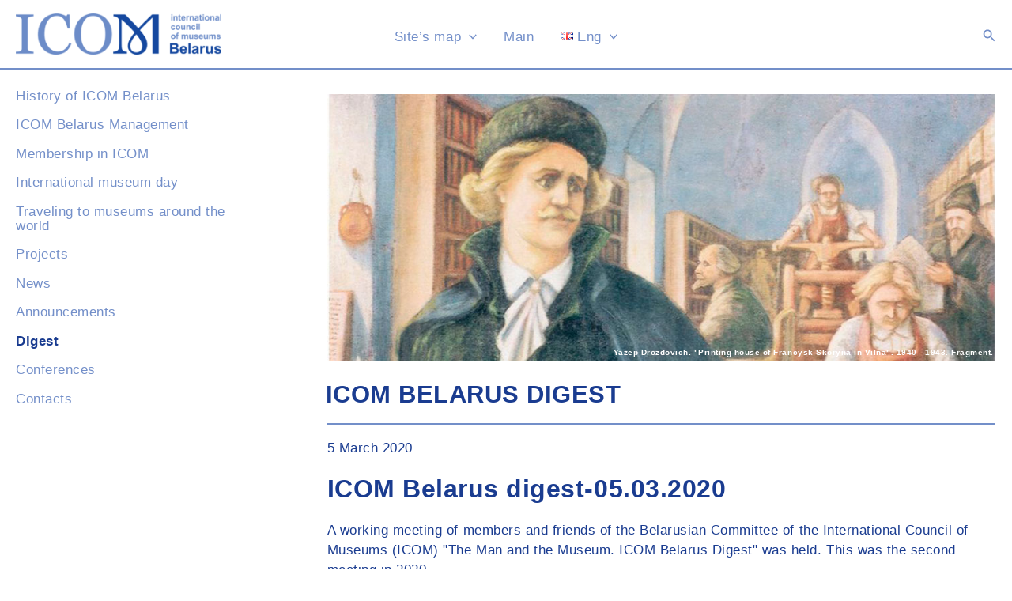

--- FILE ---
content_type: text/css
request_url: https://icom-belarus.org/wp-content/cache/minify/2d87c.css
body_size: 7190
content:
form#contactformvi{padding:2%;border-radius:5px;background-color:#CDDBF8 !important;margin-top:4%}#contactformvi
input{color:#1A3C90 !important}#contactformvi
h3{color:#FFF;margin-bottom:2%;text-align:center}#contactformvi
p{margin-bottom:2%;margin-left:2%;margin-right:2%}#p_tlf,#math2,#p_fdate{display:none}#p_note{color:#1A3C90 !important}#contactformvi
label{display:block}#contactformvi
#submit{margin-top:1%;margin-left:2%;margin-right:2%}#fname,#email,#subj,#mess,#hum{padding:5px;border-radius:5px;border:1px
solid #FFF;color:#1A3C90 !important}#s_fname,#s_email,#s_subj,s_mess{padding-left:0.5%}#fname,#email,#subj{width:50%}#p_zfile{margin-bottom:0 !important}#s_zfile{font-size:100% !important;display:none}#img_zfile{vertical-align:2px;display:none}#img_zfile img:hover{transform:scale(1.2)}#s_button{font-size:100% !important;display:none;color:#1A3C90 !important}#math_expr{color:#1A3C90;font-size:110%;position:relative;left:5px}#fname::placeholder,#email::placeholder,#subj::placeholder,#mess::placeholder,#hum::placeholder{color:#738fc9}#fname::-webkit-input-placeholder,#email::-webkit-input-placeholder,#subj::-webkit-input-placeholder,#mess::-webkit-input-placeholder,#hum::-webkit-input-placeholder{color:#738fc9}#fname::-moz-placeholder,#email::-moz-placeholder,#subj::-moz-placeholder,#mess::-moz-placeholder,#hum::-moz-placeholder{color:#1A3C90}#mess{width:100%;resize:vertical}#hum{width:10%}#contactformvi input::selection, #contactformvi textarea:focus{border:2px
solid #1A3C90 !important}#submit{font-weight:400;padding:10px;border-radius:5px;border:1px
solid #FFF;color:#1A3C90;background:#FFEDBD;margin-bottom:1.1%}#submit:enabled:hover{color:#FFF;background:#DDAD27;cursor:pointer}#submit:enabled:active{transform:scale(0.8)}#cfvi_err{border:1px
solid #E3262C;margin-top:0.5%;margin-bottom:1%;margin-left:0;padding:10px;text-align:center;border-radius:3px;color:#E3262C;font-weight:600;display:none}#cfvi_ok{border:1px
solid #229e00;margin-top:5%;margin-bottom:5%;margin-left:0;padding:10px;color:#229e00;text-align:center;border-radius:3px;font-weight:600}@media screen and (max-width: 1299px){#fname,#email,#subj{width:75%}#hum{width:30%}#contactformvi
p{margin-bottom:2.5%}#contactformvi p:nth-child(5){margin-bottom:3.5%}#contactformvi
h3{font-size:150%}}@media screen and (max-width: 524px){#fname,#email,#subj{width:100%}#contactformvi
p{margin-bottom:3.5%}#contactformvi p:nth-child(5){margin-bottom:4.5%}#contactformvi
h3{font-size:130%}#contactformvi
textarea{font-size:100% !important}}body{font-size:100%;line-height:1.5}#content{margin-bottom:5%}.custom-logo,
.site-header
.logo{max-width:100% !important;width:260px !important;height:auto !important}a{color:#738fc9}a:focus,a:hover{color:#1A3C90;font-weight:600}body,button,input,select,textarea,.ast-button,.ast-custom-button{letter-spacing:0.03em}hr.wp-block-separator{border:none;height:2px;background-color:#738fc9;margin-top:2%;max-width:100%}div#primary{margin:0;margin-top:2.5%}#primary
a{text-decoration:underline}.c_red{color:#E3262C !important}h1{margin-top:2%;margin-left:-2px;color:#1A3C90}h1.entry-title{margin-bottom:5%}h2.entry-title{font-size:1.7em}.top_photo_h1{text-transform:uppercase;text-align:left;font-size:1.8em;font-weight:600;color:#1A3C90;margin-top:3%}.no_top_photo_h1{text-transform:uppercase;font-size:1.8em;font-weight:600;color:#1A3C90;margin-top:-1%;margin-bottom:0;text-align:left}.h1_light{text-transform:uppercase;font-size:1.7em;font-weight:600;color:#738fc9;margin-top:-1%;margin-bottom:0;text-align:left}.under_no_top_photo_h1{font-size:1.5em;font-weight:600;color:#738fc9;margin-top:0;margin-bottom:2%;text-align:left}.under_no_top_photo_h2{text-transform:uppercase;font-size:1.7em;font-weight:600;color:#738fc9;margin-top:2%;margin-bottom:2%;text-align:left}.h2_dark{text-transform:uppercase;font-size:1.6em;font-weight:600;color:#1A3C90;margin-top:2%;margin-bottom:2%;text-align:left}.h2_dark
span{color:#738fc9}.sampl_err{text-transform:none !important;font-size:1.2em !important;color:#E3262C !important}.top_h2{text-transform:uppercase;font-size:1.2em;font-weight:600;color:#738fc9;margin-top:2%;margin-bottom:2%}h3,h4{margin-bottom:2%}.h3_center{margin-bottom:0 !important}.top_cuddle{margin-top:-1% !important}.top_cuddle2{margin-top:-2% !important}.top_cuddle3{margin-top:-5% !important}.bottom_cuddle{margin-bottom:0 !important}hr.main_sep{height:0.1rem;background-color:#738fc9}.sidebar-main{font-size:90% !important}.site-footer{font-size:90% !important}@media (max-width: 675px){.bc{display:none}.sign_top_photo{display:none}}.ast-header-break-point .ast-primary-header-bar,.ast-primary-header-bar{border-bottom:2px solid #738fc9}.ast-header-breadcrumb{border-bottom-width:0px}.ast-header-break-point .main-header-bar.ast-header-breadcrumb{border-bottom-width:0px}.top_photo{margin-left:0px;margin-right:0px}.top_photo
img{width:100%;height:auto}.sign_top_photo{text-align:right;font-size:0.6rem;line-height:100%;font-weight:300;margin-top:-15px;margin-left:2px;margin-right:2px;font-weight:600}#blue_sign{color:#1A3C90}#white_sign{color:#FFF}.top-line{border:none;height:2px;background-color:#738fc9;margin-top:2%;margin-bottom:3%}.sep-line{border:none;height:1px;background-color:#738fc9;margin-top:0;margin-bottom:3%}.sep-author-line{border:none;height:1px;background-color:#738fc9;margin-top:3%;margin-bottom:-1%}.main-navigation{font-weight:400}li.current_page_item
a{color:#1A3C90}li.current-lang
a{color:#1A3C90}.menu-link
img{margin-bottom:2px}ul.sub-menu{text-transform:none;font-weight:400;letter-spacing:0.06em;line-height:100% !important}ul.sub-menu
li{margin-bottom:-10px}ul.sub-menu li:last-child{margin-bottom:0}li.current-menu-item
a{color:#1A3C90;font-weight:600}li.lang-item, .menu-link
span{text-transform:capitalize}ul#ast-hf-mobile-menu
li{margin-bottom:-1px;text-transform:uppercase}ul#ast-hf-mobile-menu .sub-menu
li{margin-bottom:10px;font-weight:600}#menu-item-2353,#menu-item-2349{margin-top:10px}#secondary{margin-top:2%;font-size:1.1rem}li.current_page_item
a{color:#1A3C90 !important}.widget-title{color:#1A3C90;text-decoration:underline}ul#menu-bokovoe-ru>li,ul#menu-bokovoe-be>li,ul#menu-bokovoe-en>li{line-height:1.1em;margin-bottom:1.1em}.ast-pagination .page-numbers.current{color:#1A3C90;border-color:#B7C6E3;background-color:#B7C6E3}.nav-links>a:hover{color:#1A3C90}.navigation-links{text-align:center;margin-top:3%;font-size:0.8em}.navigation-links
a{padding:0.5em 0.8em;text-decoration:none !important;background-color:#FFF;border:3px
solid #FFF}.navigation-links a:hover, .navigation-links
span.current{padding:0.5em 0.8em;background-color:#cddbf8;border:3px
solid #cddbf8;border-radius:3px}div.entry-meta{display:none}.ast-container,.ast-breadcrumbs-wrapper{background-color:#FFF}.ast-breadcrumbs-wrapper{font-style:italic;font-size:85%}.ast-breadcrumbs li.trail-item{color:#738fc9}.ast-breadcrumbs li.trail-end{color:#1A3C90}.stand{text-align:justify;line-height:140%}#partners{display:table;margin-left:4%;margin-right:4%}#partners
p{display:table-cell;vertical-align:middle;color:#1A3C90}#partner1
img{width:50%;margin-left:10%}#partner2
img{width:50%;margin-left:-15%}#partner3
img{width:99%;margin-left:-55%}.ast-left-sidebar
#primary{border-left:none}.ast-left-sidebar
#secondary{border-right:none}.blog-layout-1{border-bottom:2px solid #738fc9}.ast-separate-container .ast-article-post, .ast-separate-container .ast-article-single{border-bottom:2px solid #738fc9}.site-below-footer-wrap{background-color:#FFF}.site-below-footer-wrap[data-section="section-below-footer-builder"]{background-color:#FFF}li.blocks-gallery-item
img{border-radius:2%}.post-navigation{display:none}div#page_404_content{height:300px;margin-top:30px}#page_404_content
p{text-align:center;font-size:2.5em;color:#738fc9}#page_404_content p:last-child{margin-top:-5%}h1.ast-archive-title{font-size:1.8em !important;font-weight:600 !important;color:#1A3C90;margin-top:3%}.ast-archive-description{border-bottom:2px solid #738fc9}form.search-form input.search-field{color:#738fc9}form.search-form input.search-field:focus{color:#1A3C90}form.search-form input.search-submit{background-color:#738fc9}form.search-form input.search-submit:hover{background-color:#1A3C90}span.ast-icon.icon-search{color:#738fc9}span.ast-icon.icon-search:hover{color:#1A3C90}form.search-form input.search-field{border-color:#FFF}.search .search-submit{padding-top:7px;padding-bottom:7px;line-height:1.9}div.page-content form.search-form{display:none}.picture{display:table;font-size:0.8em;margin-left:0;max-height:300px}.picture
img{margin-top:25px;margin-bottom:25px}.picture
p{display:table-cell;vertical-align:middle;padding-right:20px}.picture p
img{max-width:320px;float:left}.person{height:250px;display:flex;justify-content:center;align-items:center}.person
p{margin-bottom:0.5em}.person
img{border-radius:2%}.img_person{width:180px;margin-right:3%}.info_person{width:100%;max-height:190px;font-size:95%;line-height:1.5}.info_person p:nth-child(1) a{text-decoration:none !important;background-image:linear-gradient(#1A3C90, #1A3C90);background-position:0% 100%;background-repeat:no-repeat;background-size:0% 2px;transition:background-size .3s}.info_person p:nth-child(1) a:hover{background-size:100% 2px}.list_person{width:100%;font-size:95%;line-height:1.5;margin-top:0;margin-bottom:1.5%}.list_person
p{margin-bottom:1.5%;display:inline}.list_person p:nth-child(1) a{text-decoration:none !important;background-image:linear-gradient(#1A3C90, #1A3C90);background-position:0% 100%;background-repeat:no-repeat;background-size:0% 2px;transition:background-size .3s}.list_person p:nth-child(1) a:hover{background-size:100% 2px}@media screen and (max-width: 600px){.list_person{font-size:90%;line-height:1.4}}@media screen and (max-width: 1280px){.info_person{font-size:91%;line-height:1.3}}@media screen and (max-width: 921px){.info_person{font-size:95%;line-height:1.5}}@media screen and (max-width: 768px){.person{flex-direction:column;height:100%;margin-top:7%;margin-bottom:10%}.img_person{width:140px;margin-right:0;align-self:center}.info_person{margin-top:3%}.info_person p:nth-child(1){text-align:center}}@media screen and (max-width: 600px){.person{margin-top:8%;margin-bottom:15%}.info_person{line-height:1.4}}.head_links
p{margin-bottom:1.1em}.head_links p:nth-child(2){margin-bottom:3.5%}.management_periods{list-style-type:none;margin-left:0}.tax_period{margin-bottom:0.1em !important}.management{min-width:355px}.manag_pers{display:flex;justify-content:flex-start;align-items:center;margin-bottom:4%;width:100%}.manag_img
img{width:250px;height:auto;border-radius:1%}.manag_img{width:25%;min-width:150px}.manag_info{text-align:left;width:75%;margin-left:3%}.manag_info
h2{margin-bottom:1%}.manag_info
p{text-align:left}.manag_info2
p{margin-bottom:0}@media screen and (max-width: 650px){.manag_info
h2{font-size:110%;font-weight:600}.manag_info
p{font-size:90%}}.inform{margin-top:-1%}.inform
p{margin-bottom:1.1em}.inform
a{color:#738FC9;text-decoration:underline}.inform a:hover{color:#1A3C90}.author_info{font-size:85%;margin-top:3%;margin-bottom:2%;text-align:right}.entry-content p::first-letter {text-transform:uppercase}.bc{margin:0;padding-left:1%;width:100%;color:#1A3C90;text-align:left}.bc
span{color:#738fc9;font-style:italic;font-size:0.8em}.bc
a{text-decoration:none;color:#738fc9}.bc a:hover{color:#1A3C90}.bc span:last-child{color:#1A3C90;font-weight:600}.fancybox-title-outside
div{font-size:0.85em;text-align:center;margin-top:-1%}.is-style-default
img{border:1px
solid #efeded;border-radius:4px !important}.fancybox
img{border-radius:4px}.is-style-default{text-align:justify;line-height:140%}.link_trans:hover{color:#E3262C}.slid-link
a{text-decoration:none !important;background-image:linear-gradient(#1A3C90, #1A3C90);background-position:0% 100%;background-repeat:no-repeat;background-size:0% 2px;transition:background-size .3s}.slid-link a:hover{font-weight:700;background-size:100% 2px}#showDetails:hover{cursor:pointer}#hideDetails:hover{cursor:pointer}#textHideShow,#hideDetails{display:none}.wp-block-media-text{margin-top:3%}.wp-block-media-text.is-vertically-aligned-top .wp-block-media-text__content{margin-top:-1%}.wp-block-media-text.is-vertically-aligned-bottom .wp-block-media-text__content{margin-bottom:-4%}.wp-block-media-text.alignfull .wp-block-media-text__content{padding-right:0%}.wp-block-media-text.alignfull.has-media-on-the-right .wp-block-media-text__content{padding-left:0%;padding-right:5%}@media screen and (max-width: 781px){.wp-block-media-text{display:block}.wp-block-media-text__content{padding-left:0% !important;padding-right:0% !important}.wp-block-media-text__content
p{padding-top:3%}.wp-block-media-text.is-vertically-aligned-bottom .wp-block-media-text__content{margin-bottom:0}}.imgtext
img{float:left;margin-right:3%;margin-bottom:1.5%;width:auto}.textimg
img{float:right;margin-left:3%;margin-bottom:1.5%;height:auto}.imgtext figcaption, .textimg
figcaption{text-align:left}@media screen and (max-width: 781px){.imgtext img, .textimg
img{float:none;width:100%;margin-left:0;margin-right:0}}.wp-block-image{margin:1% auto 1% auto !important}@media screen and (max-width: 781px){.wp-block-image
img{width:100%;height:auto}}.fwpc
img{width:100%;height:auto}.topcta{align-self:flex-start}.centercta{align-self:center}.bottomcta{align-self:flex-end}.topcta p, .centercta p, .bottomcta
p{margin-bottom:0%}@media screen and (max-width: 781px){.topcta,.centercta,.bottomcta{margin-top:-4%;margin-bottom:2%}}@media screen and (max-width: 480px){.topcta,.centercta,.bottomcta{margin-top:-8%}}.ac-rma2019{margin-top:5%;margin-bottom:6%;width:100%;display:flex;justify-content:start}.ac-rma2019_container{width:100%;max-width:1255px;text-align:left;min-height:200px}.ac-rma2019_container
p{font-size:100%;line-height:1.4;letter-spacing:0.02em}.ac-rma2019
a{text-decoration:underline;color:#738FC9}.ac-rma2019 a:hover{color:#1A3C90}.ac-rma2019
img{border-radius:2%}.img_ac-rma2019{float:left;width:29%;min-width:280px;margin-right:3%}.time_ac-rma2019
p{color:#E3262C;margin-bottom:1%}.venue_ac-rma2019{margin-bottom:1%}.venue_ac-rma2019
p{margin-bottom:0}.dop_ac-rma2019
p{margin-bottom:1%}@media screen and (max-width: 1227px){.ac-rma2019_container
p{font-size:97%;line-height:1.2;letter-spacing:0.01em}}@media screen and (max-width: 1052px){.ac-rma2019{display:block;width:100%;margin-top:7%;margin-bottom:10%}.img_ac-rma2019{width:100%;margin-bottom:2%}.ac-rma2019_container
p{font-size:100%;line-height:1.4;letter-spacing:0.02em}}@media screen and (max-width: 921px){.ac-rma2019{margin-top:5%;margin-bottom:6%;width:100%;display:flex;justify-content:start}.ac-rma2019_container{width:100%;max-width:1255px;text-align:left;min-height:200px}.img_ac-rma2019{float:left;width:29%;min-width:280px;margin-right:3%}}@media screen and (max-width: 768px){.ac-rma2019{display:block;width:100%;margin-top:7%;margin-bottom:10%}.img_ac-rma2019{width:100%;margin-bottom:2%}}.activity_rma2019
a{text-decoration:underline;color:#738FC9}.activity_rma2019 a:hover{color:#1A3C90}.rma2019
p{margin-top:0;margin-bottom:2%;line-height:1.5;font-size:120%;letter-spacing:0em}.rma2019 h3:nth-child(1){color:#E3262C;margin-bottom:1%}.rma2019_logo{display:block;max-width:900px;margin-top:-3%;margin-bottom:-1%;margin-left:-3.5%}.exhib_bhnmm{margin-top:4%;margin-bottom:2%;width:100%;display:flex;justify-content:center}.exhib_bhnmm_container{width:100%;text-align:left;min-height:165px}.exhib_bhnmm
a{text-decoration:underline;color:#738FC9}.exhib_bhnmm a:hover{color:#1A3C90}.exhib_bhnmm
img{border-radius:2%}.img_exhib_bhnmm{width:100%;max-width:100px;margin-right:2%;margin-bottom:4%}.info_exhib_bhnmm{padding-bottom:2%;text-align:left;width:100%}.info_exhib_bhnmm
p{margin-top:0;margin-bottom:1%;line-height:1.5}.info_exhib_bhnmm p:nth-child(1){color:#E3262C}.info_exhib_bhnmm
span{font-size:90%}@media screen and (min-width: 675px){.exhib_bhnmm{justify-content:start}.exhib_bhnmm_container{max-width:1255px}.img_exhib_bhnmm{float:right;width:30%;min-width:175px;margin-bottom:0}.info_exhib_bhnmm{font-size:100%;width:70%}.info_exhib_bhnmm
p{margin-bottom:1%;line-height:1.5}}@media screen and (min-width: 922px){.info_exhib_bhnmm{font-size:90%}.info_exhib_bhnmm
p{margin-bottom:0.8%;line-height:1.3}}@media screen and (min-width: 1140px){.img_exhib_bhnmm{width:30%}.info_exhib_bhnmm{font-size:100%}.info_exhib_bhnmm
p{margin-bottom:1%;line-height:1.5}}.exhib_thumb{text-align:center}.artist_img
img{width:300px;height:auto;border-radius:1%;margin-bottom:2%}.artist_img{width:100%}.artists_person{display:inline-block;width:33%;float:left;margin-top:1%;margin-bottom:3%}.artists_container{display:flex;align-items:center;width:100%}.img_artists{display:inline-block;float:left;height:20%;min-width:100px}.img_artists
img{border-radius:2%}.info_artists{margin:auto 3%}.artists_person .info_artists
p{margin-bottom:0.5em;font-size:86%;line-height:3}.artists_person .info_artists p:nth-child(1){font-size:100%;font-weight:700;line-height:1.3}.info_artists p:nth-child(1) span{font-weight:400;font-size:86%}.info_artists p:nth-child(1) a{text-decoration:none !important;background-image:linear-gradient(#1A3C90, #1A3C90);background-position:0% 100%;background-repeat:no-repeat;background-size:0% 2px;transition:background-size .3s}.info_artists p:nth-child(1) a:hover{font-weight:700;background-size:100% 2px}@media screen and (max-width: 768px){.artists_person{display:block;width:100%;margin-top:3%}.img_artists{display:block;width:140px;margin-right:0;align-self:center}}.artist_pagination{display:flex;width:100%;justify-content:center}.artist_work{display:flex;align-items:center;width:50%;float:left;margin-top:1%;margin-bottom:3%}.artist_container{display:flex;align-items:center;width:100%}.img_artist{display:inline-block;float:left;height:20%;min-width:100px}.img_artist
img{border-radius:2%}.info_artist{margin:auto 3%}.info_artist
p{margin-bottom:0.5em;font-size:86%;line-height:1}.info_artist p:nth-child(1){font-size:98%;font-weight:700;line-height:2}.info_artist p
span{font-weight:400;font-size:90%}.info_artist p:nth-child(1) a{text-decoration:none !important;background-image:linear-gradient(#1A3C90, #1A3C90);background-position:0% 100%;background-repeat:no-repeat;background-size:0% 2px;transition:background-size .3s}.info_artist p:nth-child(1) a:hover{font-weight:700;background-size:100% 2px}@media screen and (max-width: 1600px){.info_artist
p{font-size:80%}.info_artist p:nth-child(1){font-size:95%}}@media screen and (max-width: 1366px){.info_artist p:nth-child(1){font-size:88%;line-height:1.5}}@media screen and (max-width: 1280px){.info_artist
p{font-size:77%}.info_artist p:nth-child(1){font-size:86%}}@media screen and (max-width: 768px){.artist_work{display:block;width:100%;margin-top:3%}.img_artist{display:block;width:140px;margin-right:0}.info_artist
p{font-size:85%}.info_artist p:nth-child(1){font-size:92%}}.artist_pagination{display:flex;width:100%;justify-content:center}.museum_img
img{width:auto;height:300px;border-radius:1%;margin-bottom:2%}.museum_img{width:100%}.museums_object{display:inline-block;width:50%;float:left;margin-top:1%;margin-bottom:3%}.museums_container{display:flex;width:100%}.img_museums{display:inline-block;float:left;width:35%;min-width:110px}.img_museums
img{width:200px;border-radius:2%;max-height:160px}.info_museums{margin:auto 3%}.museums_object .info_museums
p{margin-bottom:0.5em;font-size:86%;line-height:2}.museums_object .info_museums p:nth-child(2){font-size:80%;line-height:1;margin-top:-0.5em}.museums_object .info_museums p:nth-child(1){font-size:100%;font-weight:700;line-height:1}.info_museums p:nth-child(1) a{text-decoration:none !important;background-image:linear-gradient(#1A3C90, #1A3C90);background-position:0% 100%;background-repeat:no-repeat;background-size:0% 2px;transition:background-size .3s}.info_museums p:nth-child(1) a:hover{font-weight:700;background-size:100% 2px}@media screen and (max-width: 768px){.museums_object{display:block;width:100%;margin-top:3%}.img_museums{display:block;width:140px;margin-right:0;align-self:center}}.museum_adr{font-size:90%;font-weight:400;text-transform:none}.museum_work{display:flex;align-items:center;width:50%;float:left;margin-top:1%;margin-bottom:3%}.museum_container{display:flex;align-items:center;width:100%}.img_museum{display:inline-block;float:left;height:20%;min-width:100px}.img_museum
img{border-radius:2%}.info_museum{margin:auto 3%}.info_museum
p{margin-bottom:0.5em;font-size:86%;line-height:1}.info_museum p:nth-child(1){line-height:0.3}.info_museum p:nth-child(2){font-size:98%;font-weight:700;line-height:2}.info_museum p
span{font-weight:400;font-size:90%}.info_museum p:nth-child(2) a{text-decoration:none !important;background-image:linear-gradient(#1A3C90, #1A3C90);background-position:0% 100%;background-repeat:no-repeat;background-size:0% 2px;transition:background-size .3s}.info_museum p:nth-child(2) a:hover{font-weight:700;background-size:100% 2px}@media screen and (max-width: 1600px){.info_museum
p{font-size:80%}.info_museum p:nth-child(2){font-size:95%}}@media screen and (max-width: 1366px){.info_museum p:nth-child(2){font-size:88%;line-height:1.5}}@media screen and (max-width: 1280px){.info_museum
p{font-size:77%}.info_museum p:nth-child(2){font-size:86%}}@media screen and (max-width: 768px){.museum_work{display:block;width:100%;margin-top:3%}.img_museum{display:block;width:140px;margin-right:0}.info_museum
p{font-size:85%}.info_museum p:nth-child(2){font-size:92%}}.artist_pagination{display:flex;width:100%;justify-content:center}.artwork_obj{display:flex;justify-content:flex-start;align-items:center;margin-bottom:4%}.artwork_img
img{width:420px;height:auto;border-radius:1%}.artwork_img{width:100%}.artwork_info{text-align:left;width:150%;margin-left:10%}.artwork_info
p{line-height:1.8;margin-bottom:0;font-size:90%}.artwork_title{font-weight:700;font-size:120% !important}@media screen and (max-width: 768px){.artwork_obj{display:block;width:100%;margin-top:1%;text-align:center}.artwork_img
img{width:90%}.artwork_info{width:90%;margin-left:5%}}.mylightbox{position:fixed;overflow:hidden;z-index:9999;width:0;height:0;text-align:center;top:0;left:0;background:#000}.mylightbox
img{height:100%;width:auto;margin:0
auto;border:0;display:none}.mylightbox
p{position:absolute;top:0%;left:50%;-moz-transform:translate(-50%, -30%);-ms-transform:translate(-50%, -30%);-webkit-transform:translate(-50%, -30%);-o-transform:translate(-50%, -30%);transform:translate(-50%, -30%)}.mylightbox:target{width:auto;height:100%;bottom:0;right:0;outline:none}.mylightbox:target
img{display:block}#develop{width:100%;margin-top:5%;text-align:center}#develop
p{line-height:1.4;font-size:2.5em;color:#1A3C90}.mtravel_container{width:100%;max-width:1255px;text-align:left;min-height:200px;display:flex;justify-content:flex-start;align-items:center;margin-top:3.5%;margin-bottom:5.5%}.mtravel_container
p{margin:0;font-size:100%}.mtravel_container img, .exhib_thumb
img{border-radius:4px}.mtravel_img{float:left;width:30%;margin-right:3%}.mtravel_info{width:70%}.mtravel_title{font-weight:700;font-size:150%;margin-bottom:1%}.mtravel_date{color:#E3262C;font-weight:700;margin-bottom:3%}.mtravel_museumadress{color:#738FC9;font-weight:700;margin-bottom:1%}.smtravel_container{width:100%;max-width:1255px;text-align:left;min-height:200px;display:flex;justify-content:flex-start;align-items:center;margin-top:0;margin-bottom:5.5%}.smtravel_container
p{margin:0}.smtravel_container
img{border-radius:4px}.smtravel_img{float:left;width:35%;margin-left:3%}.smtravel_info{width:65%}.smtravel_title{font-weight:700;font-size:150%;text-transform:uppercase;margin-bottom:3%}.smtravel_museumadress{color:#738FC9;font-size:130%;font-weight:700;margin-bottom:1%}.smtravel_date{color:#E3262C;font-size:130%;font-weight:700;margin-bottom:3%}@media screen and (max-width: 768px){.mtravel_container{display:block;margin-top:5%;margin-bottom:15%}.mtravel_img{width:90%;margin-right:5%;margin-left:5%;margin-bottom:3%;margin-top:0}.mtravel_info{width:100%;margin-bottom:10%}.smtravel_container{display:block;margin-top:5%}.smtravel_img{text-align:center;width:90%;margin-right:5%;margin-left:5%;margin-bottom:10%;margin-top:0%}.smtravel_info{width:100%;margin-bottom:10%;text-align:center}}html.fancybox-active:not(.fancybox-allowscroll),html.fancybox-active:not(.fancybox-allowscroll) body{touch-action:none;overscroll-behavior:none;-webkit-overflow-scrolling:auto;overflow:hidden;}html.fancybox-active:not(.fancybox-allowscroll) body{margin-right:var(--vertical-scrollbar);margin-bottom:var(--horizontal-scrollbar);}html.fancybox-active:not(.fancybox-allowscroll) body.rtl{margin-right:0;margin-left:var(--vertical-scrollbar);}#fancybox-loading,#fancybox-loading div,#fancybox-overlay,#fancybox-wrap *,#fancybox-wrap *::before,#fancybox-wrap *::after{-webkit-box-sizing:border-box;-moz-box-sizing:border-box;box-sizing:border-box;}#fancybox-overlay{position:fixed;top:0;left:0;width:100%;height:100%;background-color:rgba(0,0,0,.7);z-index:111100;display:none;}#fancybox-tmp{padding:0;margin:0;border:0;overflow:auto;display:none;}#fancybox-wrap{position:absolute;top:0;left:0;z-index:111101;display:none;outline:none!important;}#fancybox-outer{position:relative;width:100%;height:100%;box-shadow:0 0 20px #111;-moz-box-shadow:0 0 20px #111;-webkit-box-shadow:0 0 20px #111;background:#fff;}#fancybox-content{position:relative;width:100%;height:100%;overflow:hidden;z-index:111102;border:0 solid #fff;background:#fff;background-clip:padding-box;}#fancybox-content>*{max-width:100%;max-height:100%;-webkit-overflow-scrolling:touch;}#fancybox-error{color:#444;padding:14px;margin:0;}#fancybox-frame,#fancybox-img{width:100%;height:100%;border:none;}#fancybox-img{padding:0;margin:0;line-height:0;vertical-align:top;max-width:none!important;max-height:none!important}#fancybox-frame{display:block;z-index:0}.fancy-ico{position:absolute;width:48px;height:48px;border-radius:50%;}.fancy-ico span{display:block;position:relative;left:12px;top:12px;width:24px;height:24px;border-radius:50%;background:#000;border:2px solid white;box-shadow:0 0 4px #000;transition:transform .25s ease-in-out;}#fancybox-close:hover span,#fancybox-next:hover span,body.rtl #fancybox-prev:hover span{transform:rotate(360deg);}#fancybox-prev:hover span,body.rtl #fancybox-next:hover span{transform:rotate(-360deg);}#fancybox-close{top:-24px;right:-24px;cursor:pointer;z-index:111105;display:none;}#fancybox-close span::after,#fancybox-close span::before{content:'';position:absolute;top:9px;left:4px;width:12px;height:2px;background-color:#fff;}#fancybox-close span::before{transform:rotate(45deg);}#fancybox-close span::after{transform:rotate(-45deg);}#fancybox-prev,#fancybox-next{top:50%;margin-top:-24px;cursor:pointer;z-index:111102;display:none;}#fancybox-next,body.rtl #fancybox-prev{left:auto;right:-24px;}#fancybox-prev,body.rtl #fancybox-next{left:-24px;right:auto;}#fancybox-prev span::after,#fancybox-next span::after{content:'';position:absolute;top:6px;width:8px;height:8px;border-top:2px solid #fff;border-right:2px solid #fff;}#fancybox-prev span::after,body.rtl #fancybox-next span::after{transform:rotate(-135deg);left:7px;}#fancybox-next span::after,body.rtl #fancybox-prev span::after{transform:rotate(45deg);left:initial;right:7px;}#fancybox-title-wrap{z-index:111104;}.fancybox-title-inside{padding-bottom:10px;text-align:center;color:#333;background-color:#fff;position:relative;}.fancybox-title-outside{padding-top:10px;color:#fff;font-weight:600;}.fancybox-title-over{position:absolute;width:100%;bottom:0;left:0;color:#fff;text-align:left;}body.rtl .fancybox-title-over{text-align:right}.fancybox-title-over #fancybox-title{padding:10px;background:rgba(0,0,0,.6);display:block;}.fancybox-title-float{text-align:center;}.fancybox-title-float #fancybox-title{display:table;margin:-12px auto;height:24px;padding:0 15px;line-height:20px;font-size:14px;color:#fff;background:#000;border:2px solid #fff;border-radius:12px;box-shadow:0 0 4px #000;position:relative;z-index:111104;}#fancybox-loading{position:fixed;top:50%;left:50%;width:40px;height:40px;margin-top:-20px;margin-left:-20px;background-color:rgba(0,0,0,.9);border-radius:5px;cursor:pointer;overflow:hidden;z-index:111104;display:none;}#fancybox-loading div{transform-origin:20px 20px;animation:fancybox-loading 1.2s linear infinite;}#fancybox-loading div::after{content:'';display:block;position:absolute;top:7px;left:19px;width:2px;height:7px;border-radius:20%;background:#fff;}#fancybox-loading div:nth-child(1){transform:rotate(0deg);animation-delay:-1.1s;}#fancybox-loading div:nth-child(2){transform:rotate(30deg);animation-delay:-1s;}#fancybox-loading div:nth-child(3){transform:rotate(60deg);animation-delay:-.9s;}#fancybox-loading div:nth-child(4){transform:rotate(90deg);animation-delay:-.8s;}#fancybox-loading div:nth-child(5){transform:rotate(120deg);animation-delay:-.7s;}#fancybox-loading div:nth-child(6){transform:rotate(150deg);animation-delay:-.6s;}#fancybox-loading div:nth-child(7){transform:rotate(180deg);animation-delay:-.5s;}#fancybox-loading div:nth-child(8){transform:rotate(210deg);animation-delay:-.4s;}#fancybox-loading div:nth-child(9){transform:rotate(240deg);animation-delay:-.3s;}#fancybox-loading div:nth-child(10){transform:rotate(270deg);animation-delay:-.2s;}#fancybox-loading div:nth-child(11){transform:rotate(300deg);animation-delay:-.1s;}#fancybox-loading div:nth-child(12){transform:rotate(330deg);animation-delay:0s;}@keyframes fancybox-loading{0%{opacity:1}100%{opacity:0}}.fancybox-hidden{display:none;}#fancybox-content .fancybox-hidden,#fancybox-tmp .fancybox-hidden{display:revert;}